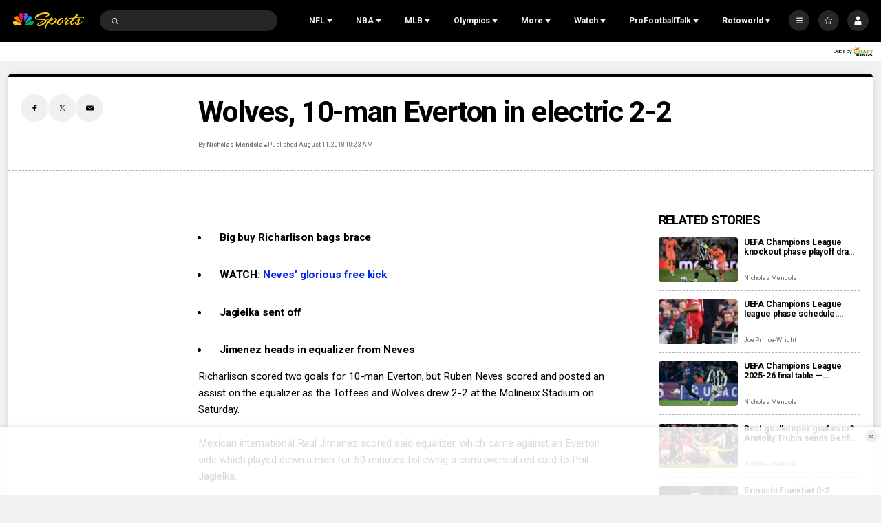

--- FILE ---
content_type: text/plain; charset=utf-8
request_url: https://widgets.media.sportradar.com/NBCUniversal/licensing
body_size: 10807
content:
U2FsdGVkX1+ZQxAUoY6AYbDP/TfiM0/7WMH4ubnYKY2TgIEG6pCgv7/EzqtC6550vXeyg14ATMDwO26quMYiDkldNri+kghqUrTWE8YFHfXyP12kKQyPuhzQ8o7FMN+0yExrgTZzjQNL3lmlNHUEFFYchbZfFrL3JH4NwzV4RF2K+ZESaa8mRp3K4d2/3xAR3KizHbwnq+IeJxaCSpgTllqiEmOCEV8rP6BOTKlcmHnxwi9ZhfRelTGEIDPv/OKfaBdUVcEYmG0TtPycPzU2ag+m46MQPB3UE8drQugeNXaZDTRbpS/wOn1vZ59HRrpeqn67udPmT5RuZk1hJS29UEkzaJeUaZ1zQMIkMp7dxGAIDmV5wKa7VWf8vA8Crg0v8jepOtNZHTetAopbmy1L+Z3SArCVeHysVMQ7YG1/nbErETClxjqoDHAPUzhvVrhldXDf1FgKUOQs175600HTffp8qdT6YIJm3Xtn451a9J9oAxfSAKQdGwSfgYnWDFFH6YiNkBU+PCrSflAhnouS+PjyTh0lPpVFanqPe1ELcUXQBGm/l7WjOgPElqFlmXoTRn/cxbyqBC7Eu2thc0WxFtlSgw/20j08uMU5gUIfBktyTkCiKL2oChxEEDBbJwoz/3DHXYbSJt/X2tGTu9nus2vo7E3hx+yAYmQPQE6vDp3J2qvStflaXTFBpxez9Le0URN4h7VVvbbmRUb4kY0vh7QfYp4qi3HkP9yqGZ66wQyHXdI56kWriXPOv/TYJ+A9epXrk2jQpmWI8y+Mkzg9l1pZezWW9S5ghjLJ110LflYjX5c8RF8KkFbiiPpF9SvcP+j7QOqEALKALi+rRjlWG9Irj7pEK2PzPXSpLKSsxbiuSXpvuoIfpdV+YPaDrW/esA2/2VKHQFv5dpRQkuZ9aHNXoh4bZrrfdHWj96enGkAjDG4KFSCwO1cCWzSsI1xvqxppk6gJ/VqTEGunTAJJjeUhJuXsSQIZC6krsT4BoRrBV5LpikoO2xvW4uFNXdYCT0CLWn/P7hh/mrNVBPZwyJpRcluFxsOfAX4ky1vO4gk6maW5S21vALu7Dh/+Bud8B0pkQsszIkAMrUbiQrLz49DubnKaQtd/IX0uEGCCx6AX0XZnvdA0FwSNQoDwyP8SVZDtvOOb6t07sMPyg3WtityceCvoBvbSuV1Pq2Xxb3xNwBdf4ii8GqXk3/scR3jw+YHWHfoU6XKmtI+hDuQHPrTPaBUF79n5LP1b1sI59+7w/SgayQ7z0HREI/gIlBgkNy/06gSE/U+SxkDYmysu3cLgT3tZBoiC3PUggHNr0U41s4atAiio74hsXc5cCJ7jAxJEb74Yt0EzrlnEYKZGHUugOYEe2ypfJzYSVpNJ53JQPw6Ixi3M0KQuyCd1sUxbOLT/fb9i8AZe11RGATfuCOKnmoNa8gG1b/JtmexUh9Xlq3gLeMXUZdT2D/PSZj+Gf9MqiWdQvj7ADlqRL4MjLTUygZO9rHy1/aOMIGOJ0YDWrDc6YycSirnwh9h/uiSzz2yVkV26hlKc+adhznaRoyBWm5/dLXO0LvS3DDPhl/06QS6rbUEGqApbDlnrhw0jZeDgJuV8Zc8eJqOdaNan/LFDbpLSr+yUMNxasKFyOKmqS8anTrooWg+O4v/2lCWJi8Oxet2SpnrSEQNMJ0MhQS3B4EDNojGkqfjJPbIc/P8FyEZLs4tibC1WwdxHp9pNZ5XJjRvpt7uXJdhjZ04PRA138VM0AFQ0wn/xjlWy3WS5KwB5IZv3/jpfg2XpfRyXYSa3B3t01p5LXjdeyJfk0ztsy5ObZ1mqnfEyvwOkcij5MAt0xjzJoGxWvsLHMG7xrjoEbEZD4fPmhim3YzEkiN85YBkRlDstUvrSpA8S2edJK1+2xmyoWqkMu8mjcVLRDHF6wNTPxzNyaVj1GRTySamFh1wh+wgAFAHylP07a9Um/IkgciCRVAUBG82AWGcGOHGh0OrYArVvp+3lmCjvzQ/CWNDz4fT/+w7mt7fhOsy24aFQDTmvsyZ6XjyWbQ+XFIZM8YNWDVoEHQTTuo3jEGbzjItM3gM0E1x5JcsHgKNysD8PJbHzbxW9jXcTuV6rtNFhTD5BFp5z5cFpkmj9kwrFw+cJ8Pv5bIdtxz5kWiXAg36+L4dWYLpeiVclbEfT5kTQr7FkEuOv+I6WoVMvdCpzvJJNCa/QL67AdfaNtVhYbWGsFG3GoOX/flah1qVEljcCjq7TA49MH1xfuwD8dqGM4P1YNgArXjFH+5F8QkkXUoUle87y0pg3lIWOyOaMenzwLFs9BfCOq7f6+9My5Ex6OyNjWPWQiKlzaQ8SzavLJXUCHNCB+RcsBDHgEIQkkhAM9yobSFFDmcBCIRFjXBQ50ureq+Qec5WYr5CSx2d3va3Bjr8f/udS5zcRjlEWL/Uo/T1mQh24jz2FNYs8ZY0eK2M9/zg09OSzl93GW4JyIkMYMTkOdzq0GDK1DszuTS+iyseF0PHlPfl/tvE6Tfz9jGDQPT//hA5JWp9wSrP+udnRKEkYhM94jGzKAGZGjpmzn77Ja5dl8NzDKkqkqERBEw/s6Mom7d3ZTcaCP3iP3vO+HpvxYH24xwMuexuR5PmbZuuZMC8n1yNYZJbHdQIarrni/4TYa7vGJiVHN2dxEoDuzGDcPckXygdBXLluEkaUtgota95tpWgKhCguqDM+Tq/KdWP9fPmhIe9SFftOPRxKM+qOQZoRcKezYzwQISFybtSatwanvNyl5v5PKAOTs3eFKmAMAnjC22vz5ZrtTJ7dWaXUcRSExhwciw/+tejagLIDQFOlGjkvjOhQc+AD7xme4E1806qR5wf7ZmqgF7LROtOU9EAIO5HLR5RpLpSuNswEYvmG8DCVE41ggxBzSCCsn+Ix5wefwJW/Su7cvcLMd79A+b/r3WXdmbcalPWNSzS1NCZUPfcPUtLVFeSmj9+0spQxqawQll7FvHWzHspf01fOo9YGMlfFEQIALhNVk1IdwJXjMa0L7l+cajHBdczq+oULnlbo+EM8/[base64]/vEI4rUKe48Dyp5fqUvMaxsJHQnNKjPTyw43QizjHKwD2DTM/Fz1O/hyXZFWdcNjtcvgp7d3vePFMEuaXhoamdpv8LhNaKmQiohnEaXBVD02qRge6QOgrOYyLEEI0YYxn03oCBZTfcXBdVVn1HpR1+GAb4DzivNbooN1xYS9pDUq3b+ios/w2MnCfY4CHf5snCqLLFEbKqzISqnNcvR/ZGjAZYJ1fvvly56dFz/NXVBQh/gZGxvSv5UIb4p64ggryp0TLqFEdonHOERxCkI6AWgeeAx26x4OQLfXA5LacNZn0y/utehiA1kdmMe+DVmLjD9XmT6AYIYNZkyOpil8PSH+iiqbD98A7MNSWuBvRARbCG1ko8RILzLuw3sXUWP2EX124SVLSWqgEEjORIFH+tlQtGXDw1JB+aCkNYk7fj8imwdAChGMGCZzcgawl8Litgeb/HJjIaZpHpwULcZcqc1vjB2OJ9Iu1dx0ovhqW1QzNHncU0SB6qpyFIQrP0yYzbdwcYm6REs0jvNblZqgaFBwHjVcnqUN7PIUQgfzc3HekPUsqtDoB2MQROqCdi0S8fYEeHlM9BVcKaomrBi0JTGJUYuMBOlKxkZi+jEzM3mlu8KYF6aLX/pjK2ICxWbS+cGZQ1ASsx92e6k5J6mG8P115ga+YqJqLOwz6/FZDnfNEJl6ocJhAkdNRiu7d3pZi9/j3Qr6CoP0vW5KzlUNEOcail3nK0t9jBw2Tmzg59ofohNNvOV5LIQI9dKiwgdjuyYavbHMn+wARolRW/UuSLYxrtQF77P150D5D0YCx9iZnQKYNH86OHYf8qrlirZS0OUx3PuRwtMh1Wt89qKhqOuIlnGOWy2eK/25Ikyfg34B3FfF5hZ560g9MnoTNvxK29aP0KeziyGwARgnZDLHCGPTIecXTvGN6kOXoFsXRI+ZoO9YxEGBcgEe3g2ZCSixJZJkrYEgzti8/rzw3VpQW1Y3sURaUtoZZEkBRbkP1b0bpnNRSDUcy2mzd2XaCaUrUt/uZ/jq7y+9AeFhCLrUFpEwtNaR5q8/Gm6wtkxZIEJ5lXbKfuBsgNMpCyM7bSd6KTdDLR8ORPeyfD3a+fgIzqdwd+7HT3ihDL0gJgoHDanRigiffF4N+qf4yl0baA/HFOOpwHUD1JOUfUJnBCZGjhXwqJBrdUKyK1ZvYXoSYIpu42mFzVP2gYUB9QCmIypOdVTvaO1di3IqFub5+cUMK9PkEFyXitniX0Fye4F4+SDAcfWXm497dBQ+eJXpx2KYd1aOKWX7bkK2SXiRgmvWBFlwrgvj8FIAo2ih45Um9Fz38JHUqnwMnmv/p6t1IINlH7sztIq3tZUkKFwU7wrWV+zh9AwhsZLE14DfSXBH+6j+tFlvrQDFg9qn5GfAlbjPUEyMviJ4J3g1Z+xRV6XyLTJ7OxW7lKrGTietdd2iL74+aulLe4ATH6/kep6lIQ4R9ZWRENOB0WqpaoScYxQFg13rwY5+O+xPwwg/6eI2WrvSOW8Vtxu1z+vnsYNbWoZYpJ5VJ36QOUEAZ6ESZVttgAPBxDfB5V9ESLFMuqcOeIIk7wZ8unu2xTptXsZFtMTSxxKBS5d7aAaerwqo5vyFLlWYqkFj3hSRYi5MFFhC6jgQ0l6/9Wcu/3pPKzs1gDsgPdvHnm+oox1T0JdCPv6JONtb9jvuKozAqLJVs0VnAT1g8bbRNo1Au+y1zPuBCsfSaKEM47QzLP6palB0vyv3kmcR60Re2JGC5EC0L+/WI8usagNI2UBaP+V0jtHnqmqBIiqtQU53yxtc+kAZt5uYe98Y/K81z1Yj/4YtHD2PFWC6aQMBYW6cly6hXFeWRicNjzVL1xTzottrNJ/kAcAcP0AL0aVTFfe9TGmFd2+sfsYNvrFPkWfJh0DGlzwg4Hey/mXt5in0fC8jxnigG8pKfus93j+FaSibF0SjlK4UUGbDBhTw3pieoHaNXTib4jYGJTxyQgSR5StFiGPFYMagoM+ZcZSbMeZQnsB49SXHTxLUmNAYn1h+lAm5E9eAx0KroFAKosOmvXUya8CMdD1uzbQ5UssYH+DarZMIrsGgyYFGXeTq9Qzm0Pr8tok/RVeoClHt7qYx2Do/O/q+8Q5esqa2FJgbhxiTfoRgIXfw6efiYbmWr7McPHosFUKAyVQ3LUzQVONh3wOlOaJQODAqDlUzqeHbVjwLCTbbY7jUaHNYW3Qp93AOY1XOhN2N+dUH/X5bofOE5owpsmDswNWWjJY5W5jYSj34DOYNnxfF3Vi+fQvrQ/tL+qQC/KrkImGac8kjvaRLKXII012O+lNtmZpaq+jONImw/Xo+fRguWXkf/HyknD3tqNrMdAtuPPzg8wIKEbSG4isDn12QWG+rrLmam4HotNxDzYizw5NbVVHcDCbu0+3cat9mXOZ1mOr+7w6BvVIe3uRy9DzVwFgAM9JiQhxT4emJwjppqhRlUXloGsvExuFa6QH+8gA9wI/FFTkHyPvBm7gfgEoTQycK6bOTpB2nv7AkE4CWW5GHb/AS1XgMUKLprGIF5cyKh791lbCQIp48vXIr4vlF4O1CHPygKlzdJmWHWQyZ16elXHxZwMRMbBVA2vfXaqhtwQ4QLWk8JANJwrNE4igCgg0UxPIMe9L4nRIbe2i3eQXNYw0luBB4oKW5cMPq1fjI/4oos1KAIsqG9Opmuh4t4jKToVNm64G9lop+C2VTc7mmdvKXBGimrcTOMgnpPLssikz2kapPO0eEeFXvXumLRaw/KEiOgU1+x8V8aaCvTBdab8U3/aBxznLIu7nJL/Rl0jrxyL2wi+joBLREKw3KCFsWVIVn5iayRAT/yztaRU/Cin/y+HslFCT7AL97L8RGJQsyRp9+n97qPmlk2LvRJHQiK5m4lwBCSRqVb4J3AHszX6QUd0FmFlpDZEh9TUgogE/CibB8dn7f7OPVTCu7FJcN3KMGJg21/a4vS9Im7AMSq3RV7whSAC0aSzR1tn1M8NzBo2wRW2cK+MqzN7MrKSU73JS2gVgNLsukbBZjTZ0wQpk+gIJoMXgdSdvyRIsaT2LjhrdHLWR3IVETGajuoztF7b0K922935DoX1Hp4esNyFs8O0+F2xAXsrw80BUem+yCnVTa5EM/yzCfRCAtDBDlPwHml7G+tGfsG0ReGJKl8RhjJb2eSz8H/boAcvq+u1KKD1LlEC3AMUP3kRZX37CyphoOFpM0p6L/p2sbmWKDt/yp6MQAyy/1EXxdwN6IHwZKNUTLo3Tg8YcEJjjiAVNplkuHqdciMz0DbF8TG+CdcHk2YXad3lDMuKRsX1TJkWzNrWUCWmcCBAYLLPpSi34qGI42OTY8ksDeC+r2gmJJfRBrpJ+gc/jOtyjCts4/6h4CXN6UhVc3ojSwRhVY5NGbVTQfkklhfHm/CzGFSq5CLMlGvpVvd6exvacRjWsOJegQx6bs2K+T57Fc56cgzA2UcWbaAZ6aPQIuVV2JCS4YhvfL3dQ0Zfyg5n9M4zObKKQgFcteiLAf9PjI+Go5MosQ6izKMIEbhl/8fjKBngXprkF0B8O2TJy/ycRDZCqTQ8mQ5MiMUA//H0uN/Wlx+64f+ehYhqtgBps8IR44umEXoLxpxJvERYlDpdkb32n0WSsk1qe2u7cD0cDynD9m7ABy/GNPYYfxmg2mAGyqVVg0clIphWOcIYC+0LzI/GAUeoADfqfUlw6YU65FP04q3+WGokVi4rRUsLVx103Zff8ceO/wllT25MAT/XTtCIA62P7KfIv5a9vEJEKX7MBlkFM6L+OP1To+bjI64DGDOn+jgxs7Y1206MMV2AOz1r+ZwjMZvNp6FqLYdtNaR2YLBfjXSSHwh54CU1us2b42on6HPJVXYewQZZuRR2ro56Z+NhEna1C4mP5qYsjkZxk8KwRz9o5h2Q7SLmjGQw/x8QrAS0yEQ0WATJ0F1lyo5gvU2rXsFpuKXyevhr3dLV0YBC2HOk/z9Kir9ZSFYVP+Jrn/VLN1OrVDcfwRceddN8mhVoeY4Xmxq9G6SjhR9RveIxSjzIwwMD4VFnABeJYnV/pvLh5Ppje1s3CRUgVm7k6z99cOIXjbBen/R0c8zUNyUDayqEpA02mvg4KNZW0lyYD2zRgcCKYMsnvyvVbGsQpwR/sjS5s6jMW2IOm78WEoHATGQHThW5JQ6YglhNjr35OPNdUnKORBs4IqQskowSN18a9LqKvlyDtGg/K4ozefZMwuXdjRqRNfO4tq7wLtqJY63pYuJHuWieHMsCCvVbMO3nUMEapBCQAtO4KqtdKvHrMmJm/yUO+0w0ZO977ZxHTRKq7+kO4VJU5RMiKCeeLO331DSjBJiima7LGdbSTuWlQVPpqV8QPJXvKXGwsXgaj2jMOGehLfJKoRBMUsnFOytfGJRU6aJ8hZnMMuh1GPBBunrjtIQJM+Cs6c4oyeAMH4XHlYuX71x2RChGUFDXeUXfO/xaXtk9HW2OMqn+Rrwdruej+0grJkpSzZ4Hqitq3Snm0AokPxGZQF0D8K7//6vZFChXWKF9QG1ktxhzI4B9DGIlAySels99UwQGScQSgXBksvpWFGErkiTm+Xv0O4tuSSHhOmu88J+uSCHw983IkOoe/h2Eew/mbjTREaikve8PV5Ea1ESaQPnM9XMdIMz06wZcwfsqrjj/gThGHqGs1L7NBF12iXtlrMwlwpIKbpkR/PLsPTg8vz2KxxJ/L4CflAahSG7nH3QH0VEBQMnCsGKWe3eHJnyHUaMNv3D5RgcjJS4u8xr09DVtBv6iAYajiimbz8N6DCKSyuBWys6Sn97Rx9wAac7pD4Z71j7uTYPzQfI/lcoUVsxdUIbfN1L5+MAd/IfX6lfXYg7hWFY8yDkHHH9QrUMdDOceTWuYLNEJA+eVAndcLW9NTCN84SwATeqWCnsmtNfwFvP585PFJSfmepfG+B/MaSDDna/oOeO16It/We3rUD0/+lo8C7DvpXBjWz0w/M6Hhhk4a+ekTWHprgCf2onTr8o/wydf4MI7WI3P+MOZ7b3MvoAGCv89j5Q94BBmuWe5CYKXSubFbXih4mO+gqrPJDZl7IuZC4eZwvMTF0OsE4Wb7DDeVbeTmM8HAWOxIr4VTAcBqtG4FFf5yX7NjbCsT9+p//QM7ZYKvOdNhAq7860qk7FZz1eBVq2+UlDWcvdBCsz+TEJcxPtuMUc/xSrSEfLgGNnfQZ6I3VWZjvlpSsTAC76BumgsICRAS+HP9MYYWyWVLQkjRJchEF586yIm7isjb1T3OfDzLh0xJiUTIm7husnNO/fLPn4yC6aDGsDQCfi697Tr8OI3mSptbzzS4xJmvX6FYsW2KpG2Gy+k/4epvDFfHtV83gKcNg3bAOWjVFY7qYkqJfVPKPtCp8JyDfG22dpBT8gyn0QZJkwiagy2OqLTLc52+mr11l19QkjvyN7r+FlveuYizCXNhSAssG6vA47YWOdTekQMLo0uVZgw7HDPS6DEU12hqUfBb0OomBWWh27M2c/8mTXc9fLWQd/2Au5lLiXs6D7SZRZNUwszjqNMgxF2warjMtqxqdXsLCV8Xfvohj1UpnxH6hwfsQurnWI7pRcospExf1TYnbbWfdtw6mDIEFMGeTj7suy059Idax2h9xTd4Nuezfqvvev1TIshumtfR/ZmWqw1FxWhLGo0jU5teWQc7fLJML3mCVSqRA9+8Ca9M5L8YkS+vcfzR3yO+VNwCmEKPFKiM5MLsj1ksC3DLT9m3ttYr69nwd3ozMy5BGuUNoDidI/4Pk8MYTOkZWPUaEVh1qzrnjeGS5KOjNgSsDg9q6ZG/NBq/792H/R+A2e+fZr4wDOXLMXCteqdp5KReOaQkk+R4M81glFcN85tuniwPkGvdhDVmk/g0nC2g0xfVHAx3jsGfsQqKLEZrYClL+XU5FLkO77uxgVQy9jVl1hBeXQ+fqyLWAMiHSJLKMXu0fSZL/avBsLY/393h31bnmk3XIATsuYjQ8DeRAaaB+yNqUKpGbd132Jc1ir7r/LUppbZPbSptpp9OOSweKoOonttPtPtNlBAaYgxXG91RmEt99w1+lt1XZq7nBRxuFJ8oMzcH8P/qBQlOg55SccKERtAXp59iosoPM33CEBIELE4FVvjoKNhy4Ry6kerULXsP+ZMx5q/jni7jQHzzqh7IuInEqmYqlo9Y9P3rwJgqXVAc+OCYJ5tdXYpjVQRgLYnNrnBwmAbBJo83whnEzFTr7S+Yhz6ufX/MxEn0VSXOO31LrCqxxP7UASbH04yGoOestvj/WN4EzDRdk8P1D1pX0zqWHWD90F/DKhw8EmMPtOVWYmhTRpZmBIoUNcBaHYfFBaml8/IbLBnGctuOjVJa/yfhgtrVrft9eHLpmHHjY/ulA6MI0jsIdLhSe1cPkXKz8aBC6H7Ogegw65TWSLUBzUb3UXfY/aqAxpLU6Hv/NUEk0GtUvnF6JjIqiD968rFh7IEHZ8lO3s7k8/QrCZrK5QcmlnlprgmRUS/Kzh1cf9x/Ma4AR6+Jb/W1P/vWF2D+LMwEO1JYbHAnuVPLuMddNJ48oOOv2EjEhHh7iYpgnhYYinTQdgf+OTUCcN+ZzLePoHTUwa0n6NYpksZaAq7L3C+DL4P86CrBqx28mMJF32dDFjgiB8IinOJO3/GT6c9S7YM3LyBubAywjmGoI8X2PA+ciReQTV4p+EOU+Gbkq9jLy8coFi00dR1I8M+nITPPucb0UFOYSG5OL7gBPCdtcVUT3hW8ohaZ4zN/+ThsPV1XXdrwIXxMjCmFcmxd0IQf6TMVdULbqqLgDUfSsKJZQXrX1HIJIOhUXsHJGwAsnQMu6Nh9MqUB7tbMUHhrQ/O6JX6UpxWx8YPWkJpJvOkmvMHvtdsc7LjsQRN+pohwrZUWkW7CS8qtg7EsMTuOO9V4hxkhSJQM/AmZ9a3Opri0xqV3ZPi9iSSPQX4SZvTNrT0hNfqKGHSuM6mI64Av/QDkWQvgbh3vPpdnVEvkWU5dLUHGjRXMKa+qeujVr6/tEL4scE9pJnQochEqt9AU2nStYdIHe3EyXG/+nznBdZOh/19WXVa+tPw/nSgsAcns9eYE1/5bGyu4Td/W/lkeAuQ8V/xOeuUY6znPGCotZToNE2wD8wQDvEUFh46IoiI1AGhtsMRFSQqnDUcz3yBUhrq1sdiBaSdfI8B9PlHTGNPWP36xDoUkTLmtEhqU6DBOcVlbwA9rwkrWuQk9EQYNwwEGxtD7JuXU9hpQsD70t6Ev0jJ6fvF+l4fDWasx/P4QiwQnc3fjR+eMTPZLrg0LH4y3rxCtsLthG0SnU5HpqN2Kri2BSjSrApLdOr/16RvmWy4GCD2E0kqF1dmOfuhZ3jYTg+S8XIbPdjqoctkS2rIX4Fd4PdpC/3oUBaikdkdFIJFsZ5OCpByUeIgw83AqLRoJwSROvdxGhvSC2HgpV25VBLfNbHebmm5NT8qoK0Z29nrQ9eBvfJTB+1CzWSle/M90Hq5X5YcVdDVr3cIWuwGnxbei9MMkevGEpA+hMpwULBSbOGbECzaHz6Eua35+DbkTSW9Gt25pZj50NozDFrM5vru3ef9wkHMy8fpIB4SIeIIABLlgfcv06TdbhIGPYe4z75fyYCAiQHyd5ffLKJ2LY7+8UQi3U3D3L3ZI/ljvpVztfRlvAXknis4FJGcDGp9QnjRLL6L3eeX56BMMwpnbS3rDEYnkMA/vcMr6WRn7tUt2ijWfmdGxJ+iTsdv9dwRdeanqh43ub/7Q0kHYngIbkQiv2nPi6ssd3dAaT+fZTLauHmlkZHoe+I0t1WAzyIiAvw6df05hpjcLYrSNfRNdpPvqNWTAa0Dd6370ZuoVVLKcsSwciAJQYLxgbvTMRhtvnIpGuTZJdbe0QDywBpXe5yRvUbmmgCaY2i/ZNzDP9ZPthQIxG8yROhOhS1oTgKinbibNVtOUpy6q+a8fDKFLVL4qUlEO0gUtwOCai7OXstGPUmAMTzX8PA31g0RPR0gy7hMic8GzDImoYkWM4PIXhorXJyP0U/5N44MzfVZ6iE4BVcfuKplIG0vrR7UYd4Wv46s/KMcAaBrKqgj3kUrROY8gdG05d3GsykqZl5YXfTJD0eH/C9N3lLoWshZ5FWZVjYQ8q1hQCgEX8Q5/yElIaNhR+aCp59BSibYrs6Y+B5BZvSS2rzkLJgxk3a+z5YFtFH4s+la7U2c++OT129BZsqWPBySKiAOrS0ULg1HdQP7lgPu83DgvZDSCk2coDm/q0sqppaFaY0Zb7q/Undjmr34saJS154x5BB/fSQFp2Hbi60XAhn52h3TwBiluEzBZsok5VmEv0MPR6DNCtXqfF7Sh/AYyMNQf0pEVVGR6nutiPPrzgW4oDDqaHEXvVBAI8sUi4dof4CqBMXHWnGUFpAeaenv9/HLmEVH0RHiYRJpR/Uz44cIHGwSk+yTONjCYxKziyZ4OAccPRcI/H8+yZyAch1KEenBKMzIRxLanWfsjThba9MiWy+ZjoB2ZriAe/vPit+AwWfG+QTJNIfguBcN/imYyCS4NipxmjMTfGA3LEPIFHJ90cJNFgA9lZjHPXlw4VqfUHCAGK9BnKc9xkIWmBNzLto8qgNBXSl2tGht1kESCEvpPGu2l6SdQJBn54PTg1iO9ssXPfIXrruBAip+3A+eqCTJiGMq5vcDuj/rK12h9S7JwjJZWqPF3lkMbQBo3P4A6qtJviCU5adODD4tu12SVV4j/0XMk7uCbJFG4JzS70PYdtwzSnogw7IQzNDd6iTC3FyDcY/+L9Gbps0Nj9sbT5fhX9wEAvsuihyHZGF9dXQegIm2if8XXkbcD5cdR6kT+uiLrbXPxzGEXJoDCPdRjiTw2sR/nHVBcXoDs8XAKSZ2+gEuraYYg3ZlcEH5vcLCXpj2lwm35yWVPSJfW5GTxun3tW6z6UIDvticEGl8IVdNuRrWkVw2qF+wIbzC5M0C4x35J1eT5DTLdEpCHBHnFyjkjNyp2fNhQ9tmtPXAn29H239PSkaUFDKon4cL4IOD3Ss3CEOILrd2I0fzZ8XaKNb3elL/yty7Vd5SM3jcYi6MLS3vvCUiFRCJey7+F6RXsKvMOKD3KtQqKAww+1aiCW64EKVKd5lR0XVvLfKR5Nws66ki6x3IfmAEIt9jrUOl6R3YMeYKQ047iOHUWNtmTTTGEPBsNKaWtFDr/T9FeuigBEohjbRNXUC78xQtRkgX3u1M8YQ5eLdQuwRlvmhUgLQ3glNnZ+PKceis9YaCYw/yyvOfQUEeoT8tAiHtD3qmzk416AvoVoK4t9qcx0Kw9ZbdM4ZT5o4k7wU8qegx0qrwPTTIRx/B28N7R0Te2jyEC6eZzR59qKtmR4jP7kLDcITAETTP9+y/[base64]/jY257dHR4F6HWb541X8DOUN25JX0YOrXD12TWdjl9rO6rTPl58HGuRCcy+w1uQkVW7r5UdpVY7m+d9bOpUAfSgDSmcjH7H26PB0yop0+IWTQagI2/JIG1qchp0yW/phriahh+qk06kAy2F3O+XIVMmjJCp2f0yxvUF/oFalSNsTrzQpsD0Bv+FS/sknp1f3P9frsRQ1Op3lietI5vYHlIcbEuqFGlXtEebgIy3XOe7TllPBzZ/kyoydzZKfS5MxEQlWSj3UsaUmQEYCg1G6nTna98wFNPlk2bnx9CjkF/+AiFDZZLh+XXJZQAaLz2tmSqki+/p7vZonViBl4oOI23yGeT6qXaxOzmVTRkHb9oZetbdGE8Iy+NnhCxU2pyFcbp17SMModUTP8E16e+MQ4yzOn1/xEPtGBruMidW19bl6Nf90NyHu+xdibT7Mhki8JuwSCuZc6e2g4t+8C2Uzk2qY/9enpR9MJAJn0ZEywLWuG+T8CyxM2mMiWHhTqE1Hcj3c/FgME2LK3DPMiINuZQEjlTX7sKfeBNA2p87ywD+EdHw7GRdRUgr0phdUrwqT3LwuoXxZH0ioAjIwLQI58dj9wFX5qf39rly+H04L+i1/vkIrOMTIpP5nJ7Gm+V9qCO8Jl0SSSHin15hSvZ1xljQb4KZZGU/hiR/roeIKl7AomewOWu25bzvGEpGfLOpnsC3/sEusdiUVFGkH61OQlYgcDI48UDMkQcdazsFqCHR+qrTbJeGUVOFHKPY39mbjOq+7u5saxdjh89Pg4IAnzYywGa6JWroXeFEndBFCrG1eOZhJNUyEJkQhmbjLREqJCZI3fWBcWCt6aF8n99I5s4lwV2Ng/0kEgcnBFSMQVzzdWPaw3qd2zzoVPFS4xcFu33h349MA0ZrprC6nDcoJcqqTMOJTXNYE+7uX0VQ0tRjum4MRb3oqQN9aRtAMxRLUtrQUw9RLK/35+n/TE3O6kI1eHXxpuoQPzQ9N2dOJqKU+xd8TZ4HVqJyaWUGjqvIRbYKAoXaSd3yV0IqPAY63Ta+72QzuzSCnUDFTpOK0UKF2R2Iy5NSMyq2uvI/25Mg7NpHqBYxpVOK6Ig07j9psXnENJ7SaQLmrO2dK+haJaqM2Jy+/bcnnGW+JbYmwGw9Xuj0s0SfbCn6W2eUszMDk7hLgF+wt+usxRrf9CDLv54McygGkiLyIluusK7YUho/9uk07svzU42p3o+0UhF6d4XBjgN9HzjmekEsCjAHqtqN3KsG5GLRosS+1kPDZ6NaZl7dB2Zyv+ksGnD8PuYFeWbZS2YBsujYwHCEnEXZTlj+eDm/qaXuoLEy36FIrNQNg/Y9olqn2h27eEVhONvcvdLYBI3pkEMdC5IzwdGMdJvid07xoRwAcF7RriUumuK+UoLe3H1H80AgRK1BHlN5BPC31TSn31gXt6EwYY9cn4XdrDjszwHu4kld6YPR/QpwSlLeh2BnnDSsx75lyU61bOK375jTJFBDr4ZFG7VqQLDE1eys+UWw8WuSGBSTvRxR6HzBkD6RW6GaSTqgD4rh4=